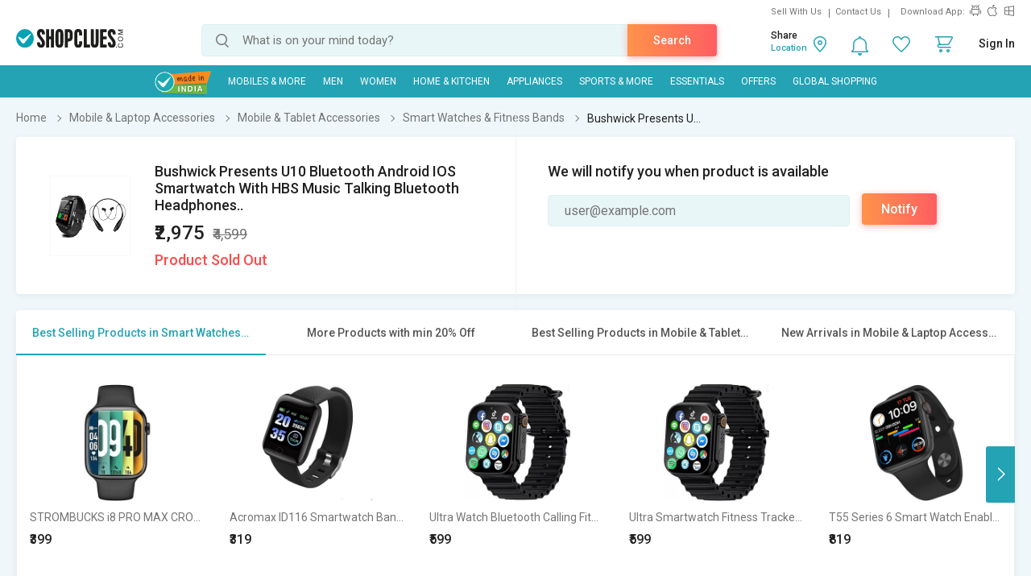

--- FILE ---
content_type: text/html; charset=UTF-8
request_url: https://www.shopclues.com/ajaxCall/Adzone_Products?category_id=35751
body_size: -24
content:
{"response_time":0.006808042526245117,"message":"","status":200,"response":{"error":["Invalid input"]}}

--- FILE ---
content_type: text/html; charset=UTF-8
request_url: https://www.shopclues.com/ajaxCall/pdpBigsale?pid=150562795
body_size: 1293
content:


       
{"status":"1","msg":"success","main_category_id":"35751","main_cateory_name":"Smart Watches & Fitness Bands","main_category_seo_path":"mobile-smart-watches-and-fitness-bands.html","id_path":"32644\/32754\/35751","filters":[{"title":"Best Selling Products in Smart Watches & Fitness Bands","filter_string":"cat_id=35751&sort_by=bestsellers&sort_order=desc&scl=1","new_filter_string":"sort_by=bestsellers&sort_order=desc&scl=1","type":"leaf","catid":"35751","seo_name":"mobile-smart-watches-and-fitness-bands"},{"title":"More Products with min 20% Off","filter_string":"cat_id=32644&df[]=21.00-40.00&df[]=41.00-60.00&df[]=61.00-80.00&df[]=80.00-100.00&fsrc=discount_percentage&scl=1","new_filter_string":"df[]=21.00-40.00&df[]=41.00-60.00&df[]=61.00-80.00&df[]=80.00-100.00&fsrc=discount_percentage&scl=1","type":"meta","catid":"32644","seo_name":"electronic-accessories"},{"title":"Best Selling Products in Mobile & Tablet A...","filter_string":"cat_id=32754&sort_by=bestsellers&sort_order=desc&scl=1","new_filter_string":"sort_by=bestsellers&sort_order=desc&scl=1","type":"sub","catid":"32754","seo_name":"mobiles-and-tablet-accessories"},{"title":"New Arrivals in Mobile & Laptop Accessories","filter_string":"cat_id=32644&sort_by=newarrivals&sort_order=desc&scl=1","new_filter_string":"sort_by=newarrivals&sort_order=desc&scl=1","type":"meta","catid":"32644","seo_name":"electronic-accessories"}]}

--- FILE ---
content_type: text/html; charset=UTF-8
request_url: https://www.shopclues.com/ajaxCall/moreProducts?catId=35751&filters=cat_id%3D35751%26sort_by%3Dbestsellers%26sort_order%3Ddesc%26scl%3D1&start=0&limit=11&fl_cal=1&page_type=PDP&page=2
body_size: 52302
content:
{"status":"success","breadcrumb":"Mobile & Laptop Accessories\/\/\/Mobile & Tablet Accessories\/\/\/Smart Watches & Fitness Bands","metadata":{"id_path":"32644\/32754\/35751","plp_product_title_h1":"Smart Watches & Fitness Bands","meta_keywords":"smart watches & fitness bands online, buy smart watches & fitness bands online, shopclues.com","meta_description":"Smartwatches - Buy Smart Watches & Fitness Bands online from ShopClues.com. Get best deals and discounts on widest range of Smartwatches and fitness bands. Buy Now!\r\n","page_title":"Men Smart watches Upto 79% Off | Limited Offers| Shopclues.com","category":"Smart Watches & Fitness Bands","is_deal_category":"N","n_max":"20"},"Type":"c","object_id":"35751","cat_type":"p","is_c1x_enabled":1,"meta_seo_name":"electronic-accessories","response":{"items_per_page":24,"products_count":71,"next_cursor_mark":"QW9OaFlTa3hOVE14T0RZek9UQT0=","products":[{"product_id":153503613,"is_cod":"Y","category_id":35751,"seo_name":"strombucks-i8-pro-max-crown-working-smartwatch-with-coustom-wallpepper-smartwatch-black-strap-regular-153503613","list_price":2999,"price_see_inside":false,"deal_inside_badge":false,"special_offer_badge":false,"freebee_inside":false,"free_shipping":"Y","company_id":394362,"product":"STROMBUCKS i8 PRO MAX CROWN WORKING SMARTWATCH WITH COUSTOM WALLPEPPER Smartwatch  (Black Strap, Regular)","price":399,"third_price":0,"image_url":"images1\/thumbnails\/117566\/320\/320\/153503613-117566033-1710047247.jpg","product_in_wishlist":0,"image_url160_1":"https:\/\/cdn2.shopclues.com\/images\/no_image.gif","image_url160":"https:\/\/cdn2.shopclues.com\/images1\/thumbnails\/117566\/160\/160\/153503613-117566033-1710047247.jpg","image_url820":"https:\/\/cdn2.shopclues.com\/images1\/thumbnails\/117566\/820\/1\/153503613-117566033-1710047247.jpg","image_url640":"https:\/\/cdn2.shopclues.com\/images1\/thumbnails\/117566\/640\/1\/153503613-117566033-1710047247.jpg","image_url320":"https:\/\/cdn2.shopclues.com\/images1\/thumbnails\/117566\/320\/320\/153503613-117566033-1710047247.jpg","image_url200":"https:\/\/cdn2.shopclues.com\/images1\/thumbnails\/117566\/320\/320\/153503613-117566033-1710047247.jpg","image_url280":"https:\/\/cdn2.shopclues.com\/images1\/thumbnails\/117566\/280\/1\/153503613-117566033-1710047247.jpg","image_url320new":"https:\/\/cdn2.shopclues.com\/images1\/thumbnails\/117566\/320\/320\/153503613-117566033-1710047247.jpg","average_rating":1,"is_new":false,"mobile_boost_index":9999999999,"is_wholesale_product":false,"wholesale_type":false,"min_qty":0,"retail_price":0,"master_seo_name":"strombucks-i8-pro-max-crown-working-smartwatch-with-coustom-wallpepper-smartwatch-black-strap-regular-153503613","minimum_child_price":399,"master_product_id":0,"product_badge":0,"product_amount_available":1,"variant":0,"product_on_bulk_discount":0,"min_price_label":"","badges_info":[],"discount_percentage":87,"is_similar_product":0,"tracking":"B","super_price_pdp_feature":1,"coupon_details":[],"cluesbucks_plus":7,"cluesbucks":0,"super_price":392,"super_percentage":86,"show_express_badge":0},{"product_id":152664960,"is_cod":"Y","category_id":35751,"seo_name":"acromax-id116-smartwatch-band-fitness-tracker-smartwatch-royal-152664960","list_price":999,"price_see_inside":false,"deal_inside_badge":false,"special_offer_badge":false,"freebee_inside":false,"free_shipping":"Y","company_id":1145300,"product":"Acromax ID116 Smartwatch Band Fitness Tracker Smartwatch Royal","price":969,"third_price":319,"image_url":"images1\/thumbnails\/115160\/320\/320\/152664960-115160817-1630489306.jpg","product_in_wishlist":0,"image_url160_1":"https:\/\/cdn2.shopclues.com\/images\/no_image.gif","image_url160":"https:\/\/cdn2.shopclues.com\/images1\/thumbnails\/115160\/160\/160\/152664960-115160817-1630489306.jpg","image_url820":"https:\/\/cdn2.shopclues.com\/images1\/thumbnails\/115160\/820\/1\/152664960-115160817-1630489306.jpg","image_url640":"https:\/\/cdn2.shopclues.com\/images1\/thumbnails\/115160\/640\/1\/152664960-115160817-1630489306.jpg","image_url320":"https:\/\/cdn2.shopclues.com\/images1\/thumbnails\/115160\/320\/320\/152664960-115160817-1630489306.jpg","image_url200":"https:\/\/cdn2.shopclues.com\/images1\/thumbnails\/115160\/320\/320\/152664960-115160817-1630489306.jpg","image_url280":"https:\/\/cdn2.shopclues.com\/images1\/thumbnails\/115160\/280\/1\/152664960-115160817-1630489306.jpg","image_url320new":"https:\/\/cdn2.shopclues.com\/images1\/thumbnails\/115160\/320\/320\/152664960-115160817-1630489306.jpg","average_rating":2.9,"is_new":false,"mobile_boost_index":9999999999,"is_wholesale_product":false,"wholesale_type":false,"min_qty":0,"retail_price":0,"master_seo_name":"acromax-id116-smartwatch-band-fitness-tracker-smartwatch-royal-152664960","minimum_child_price":319,"master_product_id":0,"product_badge":0,"product_amount_available":1,"variant":0,"product_on_bulk_discount":0,"min_price_label":"","badges_info":[],"discount_percentage":68,"is_similar_product":0,"tracking":"B","super_price_pdp_feature":1,"coupon_details":[],"cluesbucks_plus":6,"cluesbucks":0,"super_price":313,"super_percentage":68,"show_express_badge":0},{"product_id":153633113,"is_cod":"Y","category_id":35751,"seo_name":"ultra-watch-bluetooth-calling-fitness-watch-magnetic-charging-smartwatch-153633113","list_price":2999,"price_see_inside":false,"deal_inside_badge":false,"special_offer_badge":false,"freebee_inside":false,"free_shipping":"N","company_id":1155244,"product":"Ultra Watch Bluetooth Calling Fitness Watch Magnetic Charging Smartwatch","price":599,"third_price":0,"image_url":"images1\/thumbnails\/118024\/320\/320\/153633113-118024142-1734770891.jpg","product_in_wishlist":0,"image_url160_1":"https:\/\/cdn2.shopclues.com\/images\/no_image.gif","image_url160":"https:\/\/cdn2.shopclues.com\/images1\/thumbnails\/118024\/160\/160\/153633113-118024142-1734770891.jpg","image_url820":"https:\/\/cdn2.shopclues.com\/images1\/thumbnails\/118024\/820\/1\/153633113-118024142-1734770891.jpg","image_url640":"https:\/\/cdn2.shopclues.com\/images1\/thumbnails\/118024\/640\/1\/153633113-118024142-1734770891.jpg","image_url320":"https:\/\/cdn2.shopclues.com\/images1\/thumbnails\/118024\/320\/320\/153633113-118024142-1734770891.jpg","image_url200":"https:\/\/cdn2.shopclues.com\/images1\/thumbnails\/118024\/320\/320\/153633113-118024142-1734770891.jpg","image_url280":"https:\/\/cdn2.shopclues.com\/images1\/thumbnails\/118024\/280\/1\/153633113-118024142-1734770891.jpg","image_url320new":"https:\/\/cdn2.shopclues.com\/images1\/thumbnails\/118024\/320\/320\/153633113-118024142-1734770891.jpg","average_rating":0,"is_new":false,"mobile_boost_index":9999999999,"is_wholesale_product":false,"wholesale_type":false,"min_qty":0,"retail_price":0,"master_seo_name":"ultra-watch-bluetooth-calling-fitness-watch-magnetic-charging-smartwatch-153633113","minimum_child_price":599,"master_product_id":0,"product_badge":0,"product_amount_available":1,"variant":0,"product_on_bulk_discount":0,"min_price_label":"","badges_info":[],"discount_percentage":80,"is_similar_product":0,"tracking":"B","super_price_pdp_feature":1,"coupon_details":[],"cluesbucks_plus":11,"cluesbucks":0,"super_price":588,"super_percentage":80,"show_express_badge":0},{"product_id":153633092,"is_cod":"N","category_id":35751,"seo_name":"ultra-watch-bluetooth-calling-fitness-watch-magnetic-charging-smartwatch-153633092","list_price":2999,"price_see_inside":false,"deal_inside_badge":false,"special_offer_badge":false,"freebee_inside":false,"free_shipping":"N","company_id":1155244,"product":"Ultra Smartwatch  Fitness Tracker with Bluetooth Calling & Magnetic Charging","price":599,"third_price":0,"image_url":"images1\/thumbnails\/118024\/320\/320\/153633092-118024061-1734716825.jpg","product_in_wishlist":0,"image_url160_1":"https:\/\/cdn2.shopclues.com\/images\/no_image.gif","image_url160":"https:\/\/cdn2.shopclues.com\/images1\/thumbnails\/118024\/160\/160\/153633092-118024061-1734716825.jpg","image_url820":"https:\/\/cdn2.shopclues.com\/images1\/thumbnails\/118024\/820\/1\/153633092-118024061-1734716825.jpg","image_url640":"https:\/\/cdn2.shopclues.com\/images1\/thumbnails\/118024\/640\/1\/153633092-118024061-1734716825.jpg","image_url320":"https:\/\/cdn2.shopclues.com\/images1\/thumbnails\/118024\/320\/320\/153633092-118024061-1734716825.jpg","image_url200":"https:\/\/cdn2.shopclues.com\/images1\/thumbnails\/118024\/320\/320\/153633092-118024061-1734716825.jpg","image_url280":"https:\/\/cdn2.shopclues.com\/images1\/thumbnails\/118024\/280\/1\/153633092-118024061-1734716825.jpg","image_url320new":"https:\/\/cdn2.shopclues.com\/images1\/thumbnails\/118024\/320\/320\/153633092-118024061-1734716825.jpg","average_rating":0,"is_new":false,"mobile_boost_index":9999999999,"is_wholesale_product":false,"wholesale_type":false,"min_qty":0,"retail_price":0,"master_seo_name":"ultra-watch-bluetooth-calling-fitness-watch-magnetic-charging-smartwatch-153633092","minimum_child_price":599,"master_product_id":0,"product_badge":0,"product_amount_available":1,"variant":0,"product_on_bulk_discount":0,"min_price_label":"","badges_info":[],"discount_percentage":80,"is_similar_product":0,"tracking":"B","super_price_pdp_feature":1,"coupon_details":[],"cluesbucks_plus":11,"cluesbucks":0,"super_price":588,"super_percentage":80,"show_express_badge":0},{"product_id":153077645,"is_cod":"Y","category_id":35751,"seo_name":"t55-series-6-smart-watch-enabled-with-bluetooth-calling-and-fitness-tracker-153077645","list_price":1299,"price_see_inside":false,"deal_inside_badge":false,"special_offer_badge":false,"freebee_inside":false,"free_shipping":"Y","company_id":1080686,"product":"T55 Series 6 Smart Watch Enabled with Bluetooth Calling","price":819,"third_price":0,"image_url":"images1\/thumbnails\/116370\/320\/320\/153077645-116370247-1678796611.jpg","product_in_wishlist":0,"image_url160_1":"https:\/\/cdn2.shopclues.com\/images\/no_image.gif","image_url160":"https:\/\/cdn2.shopclues.com\/images1\/thumbnails\/116370\/160\/160\/153077645-116370247-1678796611.jpg","image_url820":"https:\/\/cdn2.shopclues.com\/images1\/thumbnails\/116370\/820\/1\/153077645-116370247-1678796611.jpg","image_url640":"https:\/\/cdn2.shopclues.com\/images1\/thumbnails\/116370\/640\/1\/153077645-116370247-1678796611.jpg","image_url320":"https:\/\/cdn2.shopclues.com\/images1\/thumbnails\/116370\/320\/320\/153077645-116370247-1678796611.jpg","image_url200":"https:\/\/cdn2.shopclues.com\/images1\/thumbnails\/116370\/320\/320\/153077645-116370247-1678796611.jpg","image_url280":"https:\/\/cdn2.shopclues.com\/images1\/thumbnails\/116370\/280\/1\/153077645-116370247-1678796611.jpg","image_url320new":"https:\/\/cdn2.shopclues.com\/images1\/thumbnails\/116370\/320\/320\/153077645-116370247-1678796611.jpg","average_rating":3,"is_new":false,"mobile_boost_index":9999999999,"is_wholesale_product":false,"wholesale_type":false,"min_qty":0,"retail_price":0,"master_seo_name":"t55-series-6-smart-watch-enabled-with-bluetooth-calling-and-fitness-tracker-153077645","minimum_child_price":819,"master_product_id":0,"product_badge":0,"product_amount_available":1,"variant":0,"product_on_bulk_discount":0,"min_price_label":"","badges_info":[],"discount_percentage":37,"is_similar_product":0,"tracking":"B","super_price_pdp_feature":1,"coupon_details":[],"cluesbucks_plus":0,"cluesbucks":0,"super_price":819,"super_percentage":36,"show_express_badge":1},{"product_id":153291637,"is_cod":"Y","category_id":35751,"seo_name":"zeb-fit-me-zebronics-smartwatche-153291637","list_price":9999,"price_see_inside":false,"deal_inside_badge":false,"special_offer_badge":false,"freebee_inside":false,"free_shipping":"Y","company_id":763252,"product":"Zeb-FIT Me Zebronics Smartwatche","price":4999,"third_price":0,"image_url":"images1\/thumbnails\/116879\/320\/320\/153291637-116879105-1673595726.jpg","product_in_wishlist":0,"image_url160_1":"https:\/\/cdn2.shopclues.com\/images\/no_image.gif","image_url160":"https:\/\/cdn2.shopclues.com\/images1\/thumbnails\/116879\/160\/160\/153291637-116879105-1673595726.jpg","image_url820":"https:\/\/cdn2.shopclues.com\/images1\/thumbnails\/116879\/820\/1\/153291637-116879105-1673595726.jpg","image_url640":"https:\/\/cdn2.shopclues.com\/images1\/thumbnails\/116879\/640\/1\/153291637-116879105-1673595726.jpg","image_url320":"https:\/\/cdn2.shopclues.com\/images1\/thumbnails\/116879\/320\/320\/153291637-116879105-1673595726.jpg","image_url200":"https:\/\/cdn2.shopclues.com\/images1\/thumbnails\/116879\/320\/320\/153291637-116879105-1673595726.jpg","image_url280":"https:\/\/cdn2.shopclues.com\/images1\/thumbnails\/116879\/280\/1\/153291637-116879105-1673595726.jpg","image_url320new":"https:\/\/cdn2.shopclues.com\/images1\/thumbnails\/116879\/320\/320\/153291637-116879105-1673595726.jpg","average_rating":0,"is_new":false,"mobile_boost_index":9999999999,"is_wholesale_product":false,"wholesale_type":false,"min_qty":0,"retail_price":0,"master_seo_name":"zeb-fit-me-zebronics-smartwatche-153291637","minimum_child_price":4999,"master_product_id":0,"product_badge":0,"product_amount_available":1,"variant":1,"product_on_bulk_discount":0,"min_price_label":"","badges_info":[],"discount_percentage":50,"is_similar_product":0,"tracking":"O","super_price_pdp_feature":1,"coupon_details":[],"cluesbucks_plus":99,"cluesbucks":0,"super_price":4900,"super_percentage":50,"show_express_badge":0},{"product_id":153667293,"is_cod":"N","category_id":35751,"seo_name":"t800-ultra-smartwatch-1.99-hd-display-wireless-charging-fitness-tracker-bluetooth-call-heart-rate-monitor-waterproof-compatible-with-android-and-ios-orange-clond-150-153667293","list_price":499,"price_see_inside":false,"deal_inside_badge":false,"special_offer_badge":false,"freebee_inside":false,"free_shipping":"Y","company_id":774279,"product":"T800 Ultra Smartwatch - 1.99\" HD Display Wireless Charging Fitness Tracker Bluetooth Call Heart Rate Monitor Waterproof - Compatible with Android & iOS (Orange)","price":449,"third_price":0,"image_url":"images1\/thumbnails\/118152\/320\/320\/153667293-118152546-1758890081.jpg","product_in_wishlist":0,"image_url160_1":"https:\/\/cdn2.shopclues.com\/images\/no_image.gif","image_url160":"https:\/\/cdn2.shopclues.com\/images1\/thumbnails\/118152\/160\/160\/153667293-118152546-1758890081.jpg","image_url820":"https:\/\/cdn2.shopclues.com\/images1\/thumbnails\/118152\/820\/1\/153667293-118152546-1758890081.jpg","image_url640":"https:\/\/cdn2.shopclues.com\/images1\/thumbnails\/118152\/640\/1\/153667293-118152546-1758890081.jpg","image_url320":"https:\/\/cdn2.shopclues.com\/images1\/thumbnails\/118152\/320\/320\/153667293-118152546-1758890081.jpg","image_url200":"https:\/\/cdn2.shopclues.com\/images1\/thumbnails\/118152\/320\/320\/153667293-118152546-1758890081.jpg","image_url280":"https:\/\/cdn2.shopclues.com\/images1\/thumbnails\/118152\/280\/1\/153667293-118152546-1758890081.jpg","image_url320new":"https:\/\/cdn2.shopclues.com\/images1\/thumbnails\/118152\/320\/320\/153667293-118152546-1758890081.jpg","average_rating":1,"is_new":false,"mobile_boost_index":9999999999,"is_wholesale_product":false,"wholesale_type":false,"min_qty":0,"retail_price":0,"master_seo_name":"t800-ultra-smartwatch-1.99-hd-display-wireless-charging-fitness-tracker-bluetooth-call-heart-rate-monitor-waterproof-compatible-with-android-and-ios-orange-clond-150-153667293","minimum_child_price":449,"master_product_id":0,"product_badge":0,"product_amount_available":1,"variant":0,"product_on_bulk_discount":0,"min_price_label":"","badges_info":[],"discount_percentage":10,"is_similar_product":0,"tracking":"B","super_price_pdp_feature":1,"coupon_details":[],"cluesbucks_plus":8,"cluesbucks":0,"super_price":441,"super_percentage":11,"show_express_badge":0},{"product_id":153445523,"is_cod":"Y","category_id":35751,"seo_name":"itel-smart-watch-2-1.8-inch-big-display-bt-calling-high-res-curved-display-smartwatch-black-strap-free-size-153445523","list_price":4999,"price_see_inside":false,"deal_inside_badge":false,"special_offer_badge":false,"freebee_inside":false,"free_shipping":"Y","company_id":1151837,"product":"itel Smart Watch 2 \u00e2\u0080\u0093 1.8\u00e2\u0080\u009d Curved High-Resolution Display, Bluetooth Calling, Black Strap, Free Size","price":1470,"third_price":1379,"image_url":"images1\/thumbnails\/117369\/320\/320\/153445523-117369376-1695986250.jpg","product_in_wishlist":0,"image_url160_1":"https:\/\/cdn2.shopclues.com\/images\/no_image.gif","image_url160":"https:\/\/cdn2.shopclues.com\/images1\/thumbnails\/117369\/160\/160\/153445523-117369376-1695986250.jpg","image_url820":"https:\/\/cdn2.shopclues.com\/images1\/thumbnails\/117369\/820\/1\/153445523-117369376-1695986250.jpg","image_url640":"https:\/\/cdn2.shopclues.com\/images1\/thumbnails\/117369\/640\/1\/153445523-117369376-1695986250.jpg","image_url320":"https:\/\/cdn2.shopclues.com\/images1\/thumbnails\/117369\/320\/320\/153445523-117369376-1695986250.jpg","image_url200":"https:\/\/cdn2.shopclues.com\/images1\/thumbnails\/117369\/320\/320\/153445523-117369376-1695986250.jpg","image_url280":"https:\/\/cdn2.shopclues.com\/images1\/thumbnails\/117369\/280\/1\/153445523-117369376-1695986250.jpg","image_url320new":"https:\/\/cdn2.shopclues.com\/images1\/thumbnails\/117369\/320\/320\/153445523-117369376-1695986250.jpg","average_rating":1,"is_new":false,"mobile_boost_index":9999999999,"is_wholesale_product":false,"wholesale_type":false,"min_qty":0,"retail_price":0,"master_seo_name":"itel-smart-watch-2-1.8-inch-big-display-bt-calling-high-res-curved-display-smartwatch-black-strap-free-size-153445523","minimum_child_price":1379,"master_product_id":0,"product_badge":0,"product_amount_available":1,"variant":0,"product_on_bulk_discount":0,"min_price_label":"","badges_info":[],"discount_percentage":72,"is_similar_product":1,"tracking":"B","super_price_pdp_feature":1,"coupon_details":[],"cluesbucks_plus":27,"cluesbucks":0,"super_price":1352,"super_percentage":72,"show_express_badge":0},{"product_id":153478997,"is_cod":"N","category_id":35751,"seo_name":"unv-id-116-bluetooth-smart-fitness-band-watch-with-active-heart-rate-activity-tracker-waterproof-body-blood-pressurenew1241-153478997","list_price":1999,"price_see_inside":false,"deal_inside_badge":false,"special_offer_badge":false,"freebee_inside":false,"free_shipping":"N","company_id":1145300,"product":"Unv Id-116 Bluetooth Smart Fitness Band Watch With Active Heart Rate Activity Tracker Waterproof Body, Blood Pressure","price":499,"third_price":0,"image_url":"images1\/thumbnails\/117492\/320\/320\/153478997-117492592-1705039878.jpg","product_in_wishlist":0,"image_url160_1":"https:\/\/cdn2.shopclues.com\/images\/no_image.gif","image_url160":"https:\/\/cdn2.shopclues.com\/images1\/thumbnails\/117492\/160\/160\/153478997-117492592-1705039878.jpg","image_url820":"https:\/\/cdn2.shopclues.com\/images1\/thumbnails\/117492\/820\/1\/153478997-117492592-1705039878.jpg","image_url640":"https:\/\/cdn2.shopclues.com\/images1\/thumbnails\/117492\/640\/1\/153478997-117492592-1705039878.jpg","image_url320":"https:\/\/cdn2.shopclues.com\/images1\/thumbnails\/117492\/320\/320\/153478997-117492592-1705039878.jpg","image_url200":"https:\/\/cdn2.shopclues.com\/images1\/thumbnails\/117492\/320\/320\/153478997-117492592-1705039878.jpg","image_url280":"https:\/\/cdn2.shopclues.com\/images1\/thumbnails\/117492\/280\/1\/153478997-117492592-1705039878.jpg","image_url320new":"https:\/\/cdn2.shopclues.com\/images1\/thumbnails\/117492\/320\/320\/153478997-117492592-1705039878.jpg","average_rating":4,"is_new":false,"mobile_boost_index":9999999999,"is_wholesale_product":false,"wholesale_type":false,"min_qty":0,"retail_price":0,"master_seo_name":"unv-id-116-bluetooth-smart-fitness-band-watch-with-active-heart-rate-activity-tracker-waterproof-body-blood-pressurenew1241-153478997","minimum_child_price":499,"master_product_id":0,"product_badge":0,"product_amount_available":1,"variant":0,"product_on_bulk_discount":0,"min_price_label":"","badges_info":[],"discount_percentage":75,"is_similar_product":0,"tracking":"B","super_price_pdp_feature":1,"coupon_details":[],"cluesbucks_plus":9,"cluesbucks":0,"super_price":490,"super_percentage":75,"show_express_badge":0},{"product_id":153553179,"is_cod":"N","category_id":35751,"seo_name":"gionee-gsw5-thermo-smartwatch-black-521clone-153553179","list_price":4499,"price_see_inside":false,"deal_inside_badge":false,"special_offer_badge":false,"freebee_inside":false,"free_shipping":"N","company_id":1151837,"product":"GIONEE GSW5 Thermo Smartwatch (Black)521clone.","price":1999,"third_price":0,"image_url":"images1\/thumbnails\/117751\/320\/320\/153553179-117751097-1720779726.jpg","product_in_wishlist":0,"image_url160_1":"https:\/\/cdn2.shopclues.com\/images\/no_image.gif","image_url160":"https:\/\/cdn2.shopclues.com\/images1\/thumbnails\/117751\/160\/160\/153553179-117751097-1720779726.jpg","image_url820":"https:\/\/cdn2.shopclues.com\/images1\/thumbnails\/117751\/820\/1\/153553179-117751097-1720779726.jpg","image_url640":"https:\/\/cdn2.shopclues.com\/images1\/thumbnails\/117751\/640\/1\/153553179-117751097-1720779726.jpg","image_url320":"https:\/\/cdn2.shopclues.com\/images1\/thumbnails\/117751\/320\/320\/153553179-117751097-1720779726.jpg","image_url200":"https:\/\/cdn2.shopclues.com\/images1\/thumbnails\/117751\/320\/320\/153553179-117751097-1720779726.jpg","image_url280":"https:\/\/cdn2.shopclues.com\/images1\/thumbnails\/117751\/280\/1\/153553179-117751097-1720779726.jpg","image_url320new":"https:\/\/cdn2.shopclues.com\/images1\/thumbnails\/117751\/320\/320\/153553179-117751097-1720779726.jpg","average_rating":0,"is_new":false,"mobile_boost_index":9999999999,"is_wholesale_product":false,"wholesale_type":false,"min_qty":0,"retail_price":0,"master_seo_name":"gionee-gsw5-thermo-smartwatch-black-521clone-153553179","minimum_child_price":1999,"master_product_id":0,"product_badge":0,"product_amount_available":1,"variant":0,"product_on_bulk_discount":0,"min_price_label":"","badges_info":[],"discount_percentage":56,"is_similar_product":0,"tracking":"B","super_price_pdp_feature":1,"coupon_details":[],"cluesbucks_plus":39,"cluesbucks":0,"super_price":1960,"super_percentage":56,"show_express_badge":0},{"product_id":153553423,"is_cod":"Y","category_id":35751,"seo_name":"zebronics-drip-smart-watch-with-bluetooth-calling-1.69-in-display-10-built-in-100-sport-modes-4-built-in-games-voic635clone-153553423","list_price":6499,"price_see_inside":false,"deal_inside_badge":false,"special_offer_badge":false,"freebee_inside":false,"free_shipping":"N","company_id":1151837,"product":"Zebronics DRIP Smart Watch with Bluetooth Calling, 1.69 In Display, 10 built-in 100+ Sport Modes, 4 built-in Games, Voic_635clone.","price":1479,"third_price":0,"image_url":"images1\/thumbnails\/117752\/320\/320\/153553423-117752124-1720780162.jpg","product_in_wishlist":0,"image_url160_1":"https:\/\/cdn2.shopclues.com\/images\/no_image.gif","image_url160":"https:\/\/cdn2.shopclues.com\/images1\/thumbnails\/117752\/160\/160\/153553423-117752124-1720780162.jpg","image_url820":"https:\/\/cdn2.shopclues.com\/images1\/thumbnails\/117752\/820\/1\/153553423-117752124-1720780162.jpg","image_url640":"https:\/\/cdn2.shopclues.com\/images1\/thumbnails\/117752\/640\/1\/153553423-117752124-1720780162.jpg","image_url320":"https:\/\/cdn2.shopclues.com\/images1\/thumbnails\/117752\/320\/320\/153553423-117752124-1720780162.jpg","image_url200":"https:\/\/cdn2.shopclues.com\/images1\/thumbnails\/117752\/320\/320\/153553423-117752124-1720780162.jpg","image_url280":"https:\/\/cdn2.shopclues.com\/images1\/thumbnails\/117752\/280\/1\/153553423-117752124-1720780162.jpg","image_url320new":"https:\/\/cdn2.shopclues.com\/images1\/thumbnails\/117752\/320\/320\/153553423-117752124-1720780162.jpg","average_rating":1,"is_new":false,"mobile_boost_index":9999999999,"is_wholesale_product":false,"wholesale_type":false,"min_qty":0,"retail_price":0,"master_seo_name":"zebronics-drip-smart-watch-with-bluetooth-calling-1.69-in-display-10-built-in-100-sport-modes-4-built-in-games-voic635clone-153553423","minimum_child_price":1479,"master_product_id":0,"product_badge":0,"product_amount_available":1,"variant":0,"product_on_bulk_discount":0,"min_price_label":"","badges_info":[],"discount_percentage":77,"is_similar_product":0,"tracking":"B","super_price_pdp_feature":1,"coupon_details":[],"cluesbucks_plus":29,"cluesbucks":0,"super_price":1450,"super_percentage":77,"show_express_badge":0},{"product_id":153162742,"is_cod":"Y","category_id":35751,"seo_name":"gionee-stylfit-alpha-7-smartwatch-black-strap-regular-153162742","list_price":3999,"price_see_inside":false,"deal_inside_badge":false,"special_offer_badge":false,"freebee_inside":false,"free_shipping":"Y","company_id":1151837,"product":"Gionee Gbuddy StyleFit Alpha GSW7 Unisex Smart Watch with IP67 Water Proof, Heart Rate Monitor (Black Strap, Regular).","price":3899,"third_price":959,"image_url":"images1\/thumbnails\/116597\/320\/320\/153162742-116597745-1662980361.jpg","product_in_wishlist":0,"image_url160_1":"https:\/\/cdn2.shopclues.com\/images\/no_image.gif","image_url160":"https:\/\/cdn2.shopclues.com\/images1\/thumbnails\/116597\/160\/160\/153162742-116597745-1662980361.jpg","image_url820":"https:\/\/cdn2.shopclues.com\/images1\/thumbnails\/116597\/820\/1\/153162742-116597745-1662980361.jpg","image_url640":"https:\/\/cdn2.shopclues.com\/images1\/thumbnails\/116597\/640\/1\/153162742-116597745-1662980361.jpg","image_url320":"https:\/\/cdn2.shopclues.com\/images1\/thumbnails\/116597\/320\/320\/153162742-116597745-1662980361.jpg","image_url200":"https:\/\/cdn2.shopclues.com\/images1\/thumbnails\/116597\/320\/320\/153162742-116597745-1662980361.jpg","image_url280":"https:\/\/cdn2.shopclues.com\/images1\/thumbnails\/116597\/280\/1\/153162742-116597745-1662980361.jpg","image_url320new":"https:\/\/cdn2.shopclues.com\/images1\/thumbnails\/116597\/320\/320\/153162742-116597745-1662980361.jpg","average_rating":3,"is_new":false,"mobile_boost_index":9999999999,"is_wholesale_product":false,"wholesale_type":false,"min_qty":0,"retail_price":0,"master_seo_name":"gionee-stylfit-alpha-7-smartwatch-black-strap-regular-153162742","minimum_child_price":959,"master_product_id":0,"product_badge":0,"product_amount_available":1,"variant":0,"product_on_bulk_discount":0,"min_price_label":"","badges_info":[],"discount_percentage":76,"is_similar_product":0,"tracking":"B","super_price_pdp_feature":1,"coupon_details":[],"cluesbucks_plus":19,"cluesbucks":0,"super_price":940,"super_percentage":76,"show_express_badge":0},{"product_id":153428964,"is_cod":"Y","category_id":35751,"seo_name":"clearex-super-vision-android-ios-smartwatch-153428964","list_price":9999,"price_see_inside":false,"deal_inside_badge":false,"special_offer_badge":false,"freebee_inside":false,"free_shipping":"Y","company_id":763252,"product":"Clearex super vision Android  IOS smartwatch","price":4999,"third_price":0,"image_url":"images1\/thumbnails\/117333\/320\/320\/153428964-117333169-1692425060.jpg","product_in_wishlist":0,"image_url160_1":"https:\/\/cdn2.shopclues.com\/images\/no_image.gif","image_url160":"https:\/\/cdn2.shopclues.com\/images1\/thumbnails\/117333\/160\/160\/153428964-117333169-1692425060.jpg","image_url820":"https:\/\/cdn2.shopclues.com\/images1\/thumbnails\/117333\/820\/1\/153428964-117333169-1692425060.jpg","image_url640":"https:\/\/cdn2.shopclues.com\/images1\/thumbnails\/117333\/640\/1\/153428964-117333169-1692425060.jpg","image_url320":"https:\/\/cdn2.shopclues.com\/images1\/thumbnails\/117333\/320\/320\/153428964-117333169-1692425060.jpg","image_url200":"https:\/\/cdn2.shopclues.com\/images1\/thumbnails\/117333\/320\/320\/153428964-117333169-1692425060.jpg","image_url280":"https:\/\/cdn2.shopclues.com\/images1\/thumbnails\/117333\/280\/1\/153428964-117333169-1692425060.jpg","image_url320new":"https:\/\/cdn2.shopclues.com\/images1\/thumbnails\/117333\/320\/320\/153428964-117333169-1692425060.jpg","average_rating":0,"is_new":false,"mobile_boost_index":9999999999,"is_wholesale_product":false,"wholesale_type":false,"min_qty":0,"retail_price":0,"master_seo_name":"clearex-super-vision-android-ios-smartwatch-153428964","minimum_child_price":4999,"master_product_id":0,"product_badge":0,"product_amount_available":1,"variant":0,"product_on_bulk_discount":0,"min_price_label":"","badges_info":[],"discount_percentage":50,"is_similar_product":0,"tracking":"B","super_price_pdp_feature":1,"coupon_details":[],"cluesbucks_plus":99,"cluesbucks":0,"super_price":4900,"super_percentage":50,"show_express_badge":0},{"product_id":153553122,"is_cod":"Y","category_id":35751,"seo_name":"gionee-ufit-6-bluetooth-calling-metallic-frame-smartwatch-grey-strap-free-size-426clone-153553122","list_price":6999,"price_see_inside":false,"deal_inside_badge":false,"special_offer_badge":false,"freebee_inside":false,"free_shipping":"N","company_id":1151837,"product":"GIONEE Ufit 6 Bluetooth Calling Metallic Frame Smartwatch (Grey Strap, Free Size)_426clone.","price":1690,"third_price":0,"image_url":"images1\/thumbnails\/117750\/320\/320\/153553122-117750795-1720779633.jpg","product_in_wishlist":0,"image_url160_1":"https:\/\/cdn2.shopclues.com\/images\/no_image.gif","image_url160":"https:\/\/cdn2.shopclues.com\/images1\/thumbnails\/117750\/160\/160\/153553122-117750795-1720779633.jpg","image_url820":"https:\/\/cdn2.shopclues.com\/images1\/thumbnails\/117750\/820\/1\/153553122-117750795-1720779633.jpg","image_url640":"https:\/\/cdn2.shopclues.com\/images1\/thumbnails\/117750\/640\/1\/153553122-117750795-1720779633.jpg","image_url320":"https:\/\/cdn2.shopclues.com\/images1\/thumbnails\/117750\/320\/320\/153553122-117750795-1720779633.jpg","image_url200":"https:\/\/cdn2.shopclues.com\/images1\/thumbnails\/117750\/320\/320\/153553122-117750795-1720779633.jpg","image_url280":"https:\/\/cdn2.shopclues.com\/images1\/thumbnails\/117750\/280\/1\/153553122-117750795-1720779633.jpg","image_url320new":"https:\/\/cdn2.shopclues.com\/images1\/thumbnails\/117750\/320\/320\/153553122-117750795-1720779633.jpg","average_rating":0,"is_new":false,"mobile_boost_index":9999999999,"is_wholesale_product":false,"wholesale_type":false,"min_qty":0,"retail_price":0,"master_seo_name":"gionee-ufit-6-bluetooth-calling-metallic-frame-smartwatch-grey-strap-free-size-426clone-153553122","minimum_child_price":1690,"master_product_id":0,"product_badge":0,"product_amount_available":1,"variant":0,"product_on_bulk_discount":0,"min_price_label":"","badges_info":[],"discount_percentage":76,"is_similar_product":0,"tracking":"B","super_price_pdp_feature":1,"coupon_details":[],"cluesbucks_plus":33,"cluesbucks":0,"super_price":1657,"super_percentage":76,"show_express_badge":0},{"product_id":153053968,"is_cod":"Y","category_id":35751,"seo_name":"gionee-gsw5-thermo-smartwatch-pink-strap-regular-153053968","list_price":4499,"price_see_inside":false,"deal_inside_badge":false,"special_offer_badge":false,"freebee_inside":false,"free_shipping":"Y","company_id":1151837,"product":"GIONEE GSW5 Thermo Smartwatch (Pink Strap, Regular).","price":934,"third_price":0,"image_url":"images1\/thumbnails\/116270\/320\/320\/153053968-116270734-1650532472.jpg","product_in_wishlist":0,"image_url160_1":"https:\/\/cdn2.shopclues.com\/images\/no_image.gif","image_url160":"https:\/\/cdn2.shopclues.com\/images1\/thumbnails\/116270\/160\/160\/153053968-116270734-1650532472.jpg","image_url820":"https:\/\/cdn2.shopclues.com\/images1\/thumbnails\/116270\/820\/1\/153053968-116270734-1650532472.jpg","image_url640":"https:\/\/cdn2.shopclues.com\/images1\/thumbnails\/116270\/640\/1\/153053968-116270734-1650532472.jpg","image_url320":"https:\/\/cdn2.shopclues.com\/images1\/thumbnails\/116270\/320\/320\/153053968-116270734-1650532472.jpg","image_url200":"https:\/\/cdn2.shopclues.com\/images1\/thumbnails\/116270\/320\/320\/153053968-116270734-1650532472.jpg","image_url280":"https:\/\/cdn2.shopclues.com\/images1\/thumbnails\/116270\/280\/1\/153053968-116270734-1650532472.jpg","image_url320new":"https:\/\/cdn2.shopclues.com\/images1\/thumbnails\/116270\/320\/320\/153053968-116270734-1650532472.jpg","average_rating":0,"is_new":false,"mobile_boost_index":9999999999,"is_wholesale_product":false,"wholesale_type":false,"min_qty":0,"retail_price":0,"master_seo_name":"gionee-gsw5-thermo-smartwatch-pink-strap-regular-153053968","minimum_child_price":934,"master_product_id":0,"product_badge":0,"product_amount_available":1,"variant":0,"product_on_bulk_discount":0,"min_price_label":"","badges_info":[],"discount_percentage":79,"is_similar_product":0,"tracking":"B","super_price_pdp_feature":1,"coupon_details":[],"cluesbucks_plus":18,"cluesbucks":0,"super_price":916,"super_percentage":79,"show_express_badge":0},{"product_id":153171783,"is_cod":"Y","category_id":35751,"seo_name":"t55-unisex-square-dial-smartwatch-compatible-for-android-black-153171783","list_price":2499,"price_see_inside":false,"deal_inside_badge":false,"special_offer_badge":false,"freebee_inside":false,"free_shipping":"Y","company_id":1145300,"product":"T55 Unisex Square Dial SmartWatch Compatible For Android (Black)","price":899,"third_price":449,"image_url":"images1\/thumbnails\/116625\/320\/320\/153171783-116625607-1678936558.jpg","product_in_wishlist":0,"image_url160_1":"https:\/\/cdn2.shopclues.com\/images\/no_image.gif","image_url160":"https:\/\/cdn2.shopclues.com\/images1\/thumbnails\/116625\/160\/160\/153171783-116625607-1678936558.jpg","image_url820":"https:\/\/cdn2.shopclues.com\/images1\/thumbnails\/116625\/820\/1\/153171783-116625607-1678936558.jpg","image_url640":"https:\/\/cdn2.shopclues.com\/images1\/thumbnails\/116625\/640\/1\/153171783-116625607-1678936558.jpg","image_url320":"https:\/\/cdn2.shopclues.com\/images1\/thumbnails\/116625\/320\/320\/153171783-116625607-1678936558.jpg","image_url200":"https:\/\/cdn2.shopclues.com\/images1\/thumbnails\/116625\/320\/320\/153171783-116625607-1678936558.jpg","image_url280":"https:\/\/cdn2.shopclues.com\/images1\/thumbnails\/116625\/280\/1\/153171783-116625607-1678936558.jpg","image_url320new":"https:\/\/cdn2.shopclues.com\/images1\/thumbnails\/116625\/320\/320\/153171783-116625607-1678936558.jpg","average_rating":3.5,"is_new":false,"mobile_boost_index":9999999999,"is_wholesale_product":false,"wholesale_type":false,"min_qty":0,"retail_price":0,"master_seo_name":"t55-unisex-square-dial-smartwatch-compatible-for-android-black-153171783","minimum_child_price":449,"master_product_id":0,"product_badge":0,"product_amount_available":1,"variant":0,"product_on_bulk_discount":0,"min_price_label":"","badges_info":[],"discount_percentage":82,"is_similar_product":0,"tracking":"B","super_price_pdp_feature":1,"coupon_details":[],"cluesbucks_plus":8,"cluesbucks":0,"super_price":441,"super_percentage":82,"show_express_badge":0},{"product_id":153287975,"is_cod":"Y","category_id":35751,"seo_name":"axl-versa-01-full-touch-bt-calling--health-and-fitness-smartwatch-with-24-7-heart-rate--7days-battery--standard-size-153287975","list_price":5999,"price_see_inside":false,"deal_inside_badge":false,"special_offer_badge":false,"freebee_inside":false,"free_shipping":"Y","company_id":1151837,"product":"AXL Versa-01 Full Touch BT Calling | Health & Fitness Smartwatch with 24\/7 Heart Rate | 7+Days Battery | Standard Size.","price":1900,"third_price":0,"image_url":"images1\/thumbnails\/116866\/320\/320\/153287975-116866580-1672931206.jpg","product_in_wishlist":0,"image_url160_1":"https:\/\/cdn2.shopclues.com\/images\/no_image.gif","image_url160":"https:\/\/cdn2.shopclues.com\/images1\/thumbnails\/116866\/160\/160\/153287975-116866580-1672931206.jpg","image_url820":"https:\/\/cdn2.shopclues.com\/images1\/thumbnails\/116866\/820\/1\/153287975-116866580-1672931206.jpg","image_url640":"https:\/\/cdn2.shopclues.com\/images1\/thumbnails\/116866\/640\/1\/153287975-116866580-1672931206.jpg","image_url320":"https:\/\/cdn2.shopclues.com\/images1\/thumbnails\/116866\/320\/320\/153287975-116866580-1672931206.jpg","image_url200":"https:\/\/cdn2.shopclues.com\/images1\/thumbnails\/116866\/320\/320\/153287975-116866580-1672931206.jpg","image_url280":"https:\/\/cdn2.shopclues.com\/images1\/thumbnails\/116866\/280\/1\/153287975-116866580-1672931206.jpg","image_url320new":"https:\/\/cdn2.shopclues.com\/images1\/thumbnails\/116866\/320\/320\/153287975-116866580-1672931206.jpg","average_rating":3,"is_new":false,"mobile_boost_index":9999999999,"is_wholesale_product":false,"wholesale_type":false,"min_qty":0,"retail_price":0,"master_seo_name":"axl-versa-01-full-touch-bt-calling--health-and-fitness-smartwatch-with-24-7-heart-rate--7days-battery--standard-size-153287975","minimum_child_price":1900,"master_product_id":0,"product_badge":0,"product_amount_available":1,"variant":0,"product_on_bulk_discount":0,"min_price_label":"","badges_info":[],"discount_percentage":68,"is_similar_product":0,"tracking":"B","super_price_pdp_feature":1,"coupon_details":[],"cluesbucks_plus":38,"cluesbucks":0,"super_price":1862,"super_percentage":68,"show_express_badge":0},{"product_id":153428965,"is_cod":"Y","category_id":35751,"seo_name":"y1-smart-watch-support-nano-sim-card-and-tf-card-with-sleep-monitoring-smartwatches--bluetooth-handfree-combo-153428965","list_price":9999,"price_see_inside":false,"deal_inside_badge":false,"special_offer_badge":false,"freebee_inside":false,"free_shipping":"Y","company_id":763252,"product":"Y1 Smart Watch support Nano SIM Card and TF Card With sleep monitoring smartwatches + Bluetooth Handfree Combo","price":6999,"third_price":0,"image_url":"images1\/thumbnails\/117333\/320\/320\/153428965-117333172-1692425655.jpg","product_in_wishlist":0,"image_url160_1":"https:\/\/cdn2.shopclues.com\/images\/no_image.gif","image_url160":"https:\/\/cdn2.shopclues.com\/images1\/thumbnails\/117333\/160\/160\/153428965-117333172-1692425655.jpg","image_url820":"https:\/\/cdn2.shopclues.com\/images1\/thumbnails\/117333\/820\/1\/153428965-117333172-1692425655.jpg","image_url640":"https:\/\/cdn2.shopclues.com\/images1\/thumbnails\/117333\/640\/1\/153428965-117333172-1692425655.jpg","image_url320":"https:\/\/cdn2.shopclues.com\/images1\/thumbnails\/117333\/320\/320\/153428965-117333172-1692425655.jpg","image_url200":"https:\/\/cdn2.shopclues.com\/images1\/thumbnails\/117333\/320\/320\/153428965-117333172-1692425655.jpg","image_url280":"https:\/\/cdn2.shopclues.com\/images1\/thumbnails\/117333\/280\/1\/153428965-117333172-1692425655.jpg","image_url320new":"https:\/\/cdn2.shopclues.com\/images1\/thumbnails\/117333\/320\/320\/153428965-117333172-1692425655.jpg","average_rating":0,"is_new":false,"mobile_boost_index":9999999999,"is_wholesale_product":false,"wholesale_type":true,"min_qty":1,"retail_price":0,"master_seo_name":"y1-smart-watch-support-nano-sim-card-and-tf-card-with-sleep-monitoring-smartwatches--bluetooth-handfree-combo-153428965","minimum_child_price":6999,"master_product_id":0,"product_badge":0,"product_amount_available":1,"variant":0,"product_on_bulk_discount":0,"min_price_label":"","badges_info":[],"discount_percentage":30,"is_similar_product":0,"tracking":"B","super_price_pdp_feature":1,"coupon_details":[],"cluesbucks_plus":139,"cluesbucks":0,"super_price":6860,"super_percentage":31,"show_express_badge":0},{"product_id":153471213,"is_cod":"Y","category_id":35751,"seo_name":"tecsox-ultra-watch-bluetooth-calling-fitness-watch-magnetic-chargingnew06-smartwatch-orange-strap-free-size-153471213","list_price":3999,"price_see_inside":false,"deal_inside_badge":false,"special_offer_badge":false,"freebee_inside":false,"free_shipping":"N","company_id":1125114,"product":"TecSox Ultra Watch Bluetooth Calling Fitness Watch Magnetic ChargingNew06 Smartwatch (Orange Strap, Free Size)","price":929,"third_price":0,"image_url":"images1\/thumbnails\/117467\/320\/320\/153471213-117467123-1703683933.jpg","product_in_wishlist":0,"image_url160_1":"https:\/\/cdn2.shopclues.com\/images\/no_image.gif","image_url160":"https:\/\/cdn2.shopclues.com\/images1\/thumbnails\/117467\/160\/160\/153471213-117467123-1703683933.jpg","image_url820":"https:\/\/cdn2.shopclues.com\/images1\/thumbnails\/117467\/820\/1\/153471213-117467123-1703683933.jpg","image_url640":"https:\/\/cdn2.shopclues.com\/images1\/thumbnails\/117467\/640\/1\/153471213-117467123-1703683933.jpg","image_url320":"https:\/\/cdn2.shopclues.com\/images1\/thumbnails\/117467\/320\/320\/153471213-117467123-1703683933.jpg","image_url200":"https:\/\/cdn2.shopclues.com\/images1\/thumbnails\/117467\/320\/320\/153471213-117467123-1703683933.jpg","image_url280":"https:\/\/cdn2.shopclues.com\/images1\/thumbnails\/117467\/280\/1\/153471213-117467123-1703683933.jpg","image_url320new":"https:\/\/cdn2.shopclues.com\/images1\/thumbnails\/117467\/320\/320\/153471213-117467123-1703683933.jpg","average_rating":1,"is_new":false,"mobile_boost_index":9999999999,"is_wholesale_product":false,"wholesale_type":false,"min_qty":0,"retail_price":0,"master_seo_name":"tecsox-ultra-watch-bluetooth-calling-fitness-watch-magnetic-chargingnew06-smartwatch-orange-strap-free-size-153471213","minimum_child_price":929,"master_product_id":0,"product_badge":0,"product_amount_available":1,"variant":0,"product_on_bulk_discount":0,"min_price_label":"","badges_info":[],"discount_percentage":77,"is_similar_product":0,"tracking":"B","super_price_pdp_feature":1,"coupon_details":[],"cluesbucks_plus":18,"cluesbucks":0,"super_price":911,"super_percentage":77,"show_express_badge":0},{"product_id":153478962,"is_cod":"Y","category_id":35751,"seo_name":"t500-smart-watch-bluetooth-calling-support-for-men-women-boy-girl-adult-and-fitness-tracker-heart-oxygen-monitor-153478962","list_price":1099,"price_see_inside":false,"deal_inside_badge":false,"special_offer_badge":false,"freebee_inside":false,"free_shipping":"N","company_id":1145300,"product":"T500 Smart Watch Bluetooth Calling Support For Men Women Boy Girl Adult And Fitness Tracker, Heart Oxygen Monitor","price":700,"third_price":0,"image_url":"images1\/thumbnails\/117492\/320\/320\/153478962-117492493-1704978955.jpg","product_in_wishlist":0,"image_url160_1":"https:\/\/cdn2.shopclues.com\/images\/no_image.gif","image_url160":"https:\/\/cdn2.shopclues.com\/images1\/thumbnails\/117492\/160\/160\/153478962-117492493-1704978955.jpg","image_url820":"https:\/\/cdn2.shopclues.com\/images1\/thumbnails\/117492\/820\/1\/153478962-117492493-1704978955.jpg","image_url640":"https:\/\/cdn2.shopclues.com\/images1\/thumbnails\/117492\/640\/1\/153478962-117492493-1704978955.jpg","image_url320":"https:\/\/cdn2.shopclues.com\/images1\/thumbnails\/117492\/320\/320\/153478962-117492493-1704978955.jpg","image_url200":"https:\/\/cdn2.shopclues.com\/images1\/thumbnails\/117492\/320\/320\/153478962-117492493-1704978955.jpg","image_url280":"https:\/\/cdn2.shopclues.com\/images1\/thumbnails\/117492\/280\/1\/153478962-117492493-1704978955.jpg","image_url320new":"https:\/\/cdn2.shopclues.com\/images1\/thumbnails\/117492\/320\/320\/153478962-117492493-1704978955.jpg","average_rating":0,"is_new":false,"mobile_boost_index":9999999999,"is_wholesale_product":false,"wholesale_type":false,"min_qty":0,"retail_price":0,"master_seo_name":"t500-smart-watch-bluetooth-calling-support-for-men-women-boy-girl-adult-and-fitness-tracker-heart-oxygen-monitor-153478962","minimum_child_price":700,"master_product_id":0,"product_badge":0,"product_amount_available":1,"variant":0,"product_on_bulk_discount":0,"min_price_label":"","badges_info":[],"discount_percentage":36,"is_similar_product":0,"tracking":"B","super_price_pdp_feature":1,"coupon_details":[],"cluesbucks_plus":14,"cluesbucks":0,"super_price":686,"super_percentage":37,"show_express_badge":0},{"product_id":153553418,"is_cod":"Y","category_id":35751,"seo_name":"itel-smart-watch-2-1.8-inch-big-display-bt-calling-high-res-curved-display-smartwatch-black-strap-free-size-634clone-153553418","list_price":4999,"price_see_inside":false,"deal_inside_badge":false,"special_offer_badge":false,"freebee_inside":false,"free_shipping":"N","company_id":1151837,"product":"itel Smart Watch 2 1.8 Inch Big Display BT-Calling High-Res Curved Display Smartwatch  (Black Strap, Free Size)_634clone.","price":1470,"third_price":0,"image_url":"images1\/thumbnails\/117752\/320\/320\/153553418-117752096-1720780150.jpg","product_in_wishlist":0,"image_url160_1":"https:\/\/cdn2.shopclues.com\/images\/no_image.gif","image_url160":"https:\/\/cdn2.shopclues.com\/images1\/thumbnails\/117752\/160\/160\/153553418-117752096-1720780150.jpg","image_url820":"https:\/\/cdn2.shopclues.com\/images1\/thumbnails\/117752\/820\/1\/153553418-117752096-1720780150.jpg","image_url640":"https:\/\/cdn2.shopclues.com\/images1\/thumbnails\/117752\/640\/1\/153553418-117752096-1720780150.jpg","image_url320":"https:\/\/cdn2.shopclues.com\/images1\/thumbnails\/117752\/320\/320\/153553418-117752096-1720780150.jpg","image_url200":"https:\/\/cdn2.shopclues.com\/images1\/thumbnails\/117752\/320\/320\/153553418-117752096-1720780150.jpg","image_url280":"https:\/\/cdn2.shopclues.com\/images1\/thumbnails\/117752\/280\/1\/153553418-117752096-1720780150.jpg","image_url320new":"https:\/\/cdn2.shopclues.com\/images1\/thumbnails\/117752\/320\/320\/153553418-117752096-1720780150.jpg","average_rating":0,"is_new":false,"mobile_boost_index":9999999999,"is_wholesale_product":false,"wholesale_type":false,"min_qty":0,"retail_price":0,"master_seo_name":"itel-smart-watch-2-1.8-inch-big-display-bt-calling-high-res-curved-display-smartwatch-black-strap-free-size-634clone-153553418","minimum_child_price":1470,"master_product_id":0,"product_badge":0,"product_amount_available":1,"variant":0,"product_on_bulk_discount":0,"min_price_label":"","badges_info":[],"discount_percentage":71,"is_similar_product":0,"tracking":"B","super_price_pdp_feature":1,"coupon_details":[],"cluesbucks_plus":29,"cluesbucks":0,"super_price":1441,"super_percentage":71,"show_express_badge":0},{"product_id":142785123,"is_cod":"Y","category_id":35751,"seo_name":"ismar-smart-watch-142785123","list_price":3999,"price_see_inside":false,"deal_inside_badge":false,"special_offer_badge":false,"freebee_inside":false,"free_shipping":"Y","company_id":763252,"product":"Ismar Smart Watch","price":3999,"third_price":0,"image_url":"images1\/thumbnails\/95271\/320\/320\/142785123-95271402-1662658278.jpg","product_in_wishlist":0,"image_url160_1":"https:\/\/cdn2.shopclues.com\/images\/no_image.gif","image_url160":"https:\/\/cdn2.shopclues.com\/images1\/thumbnails\/95271\/160\/160\/142785123-95271402-1662658278.jpg","image_url820":"https:\/\/cdn2.shopclues.com\/images1\/thumbnails\/95271\/820\/1\/142785123-95271402-1662658278.jpg","image_url640":"https:\/\/cdn2.shopclues.com\/images1\/thumbnails\/95271\/640\/1\/142785123-95271402-1662658278.jpg","image_url320":"https:\/\/cdn2.shopclues.com\/images1\/thumbnails\/95271\/320\/320\/142785123-95271402-1662658278.jpg","image_url200":"https:\/\/cdn2.shopclues.com\/images1\/thumbnails\/95271\/320\/320\/142785123-95271402-1662658278.jpg","image_url280":"https:\/\/cdn2.shopclues.com\/images1\/thumbnails\/95271\/280\/1\/142785123-95271402-1662658278.jpg","image_url320new":"https:\/\/cdn2.shopclues.com\/images1\/thumbnails\/95271\/320\/320\/142785123-95271402-1662658278.jpg","average_rating":2,"is_new":false,"mobile_boost_index":9999999999,"is_wholesale_product":false,"wholesale_type":false,"min_qty":0,"retail_price":0,"master_seo_name":"ismar-smart-watch-142785123","minimum_child_price":3999,"master_product_id":0,"product_badge":0,"product_amount_available":1,"variant":0,"product_on_bulk_discount":0,"min_price_label":"","badges_info":[],"discount_percentage":0,"is_similar_product":0,"tracking":"B","super_price_pdp_feature":1,"coupon_details":[],"cluesbucks_plus":79,"cluesbucks":0,"super_price":3920,"super_percentage":1,"show_express_badge":0},{"product_id":153100506,"is_cod":"Y","category_id":35751,"seo_name":"zebronics-drip-smart-watch-with-bluetooth-calling-4.3cm-10-built-in-and-100-watch-100-sport-modes-4-games-voice-assistant-8-menu-ui-fitness-health-and-sleep-tracker-metal-black-153100506","list_price":1999,"price_see_inside":false,"deal_inside_badge":false,"special_offer_badge":false,"freebee_inside":false,"free_shipping":"Y","company_id":1151837,"product":"Zebronics DRIP Smart Watch with Bluetooth Calling 4.3cm,  10 Built-in  100+ Watch  100+ Sport Modes 4 Games Voice Assistant 8 Menu UI Fitness Health  Sleep Tracker (Metal Black).","price":1299,"third_price":0,"image_url":"images1\/thumbnails\/116442\/320\/320\/153100506-116442590-1658729048.jpg","product_in_wishlist":0,"image_url160_1":"https:\/\/cdn2.shopclues.com\/images\/no_image.gif","image_url160":"https:\/\/cdn2.shopclues.com\/images1\/thumbnails\/116442\/160\/160\/153100506-116442590-1658729048.jpg","image_url820":"https:\/\/cdn2.shopclues.com\/images1\/thumbnails\/116442\/820\/1\/153100506-116442590-1658729048.jpg","image_url640":"https:\/\/cdn2.shopclues.com\/images1\/thumbnails\/116442\/640\/1\/153100506-116442590-1658729048.jpg","image_url320":"https:\/\/cdn2.shopclues.com\/images1\/thumbnails\/116442\/320\/320\/153100506-116442590-1658729048.jpg","image_url200":"https:\/\/cdn2.shopclues.com\/images1\/thumbnails\/116442\/320\/320\/153100506-116442590-1658729048.jpg","image_url280":"https:\/\/cdn2.shopclues.com\/images1\/thumbnails\/116442\/280\/1\/153100506-116442590-1658729048.jpg","image_url320new":"https:\/\/cdn2.shopclues.com\/images1\/thumbnails\/116442\/320\/320\/153100506-116442590-1658729048.jpg","average_rating":0,"is_new":false,"mobile_boost_index":9999999999,"is_wholesale_product":false,"wholesale_type":false,"min_qty":0,"retail_price":0,"master_seo_name":"zebronics-drip-smart-watch-with-bluetooth-calling-4.3cm-10-built-in-and-100-watch-100-sport-modes-4-games-voice-assistant-8-menu-ui-fitness-health-and-sleep-tracker-metal-black-153100506","minimum_child_price":1299,"master_product_id":0,"product_badge":0,"product_amount_available":1,"variant":0,"product_on_bulk_discount":0,"min_price_label":"","badges_info":[],"discount_percentage":35,"is_similar_product":0,"tracking":"B","super_price_pdp_feature":1,"coupon_details":[],"cluesbucks_plus":25,"cluesbucks":0,"super_price":1274,"super_percentage":36,"show_express_badge":0},{"product_id":153186390,"is_cod":"Y","category_id":35751,"seo_name":"zebronics-zeb-fit-smart-fitness-band-fit80ch-black-153186390","list_price":5399,"price_see_inside":false,"deal_inside_badge":false,"special_offer_badge":false,"freebee_inside":false,"free_shipping":"Y","company_id":1151837,"product":"Zebronics Zeb FIT - Smart Fitness Band (FIT80CH Black).","price":1050,"third_price":0,"image_url":"images1\/thumbnails\/116684\/320\/320\/153186390-116684040-1669465392.jpg","product_in_wishlist":0,"image_url160_1":"https:\/\/cdn2.shopclues.com\/images\/no_image.gif","image_url160":"https:\/\/cdn2.shopclues.com\/images1\/thumbnails\/116684\/160\/160\/153186390-116684040-1669465392.jpg","image_url820":"https:\/\/cdn2.shopclues.com\/images1\/thumbnails\/116684\/820\/1\/153186390-116684040-1669465392.jpg","image_url640":"https:\/\/cdn2.shopclues.com\/images1\/thumbnails\/116684\/640\/1\/153186390-116684040-1669465392.jpg","image_url320":"https:\/\/cdn2.shopclues.com\/images1\/thumbnails\/116684\/320\/320\/153186390-116684040-1669465392.jpg","image_url200":"https:\/\/cdn2.shopclues.com\/images1\/thumbnails\/116684\/320\/320\/153186390-116684040-1669465392.jpg","image_url280":"https:\/\/cdn2.shopclues.com\/images1\/thumbnails\/116684\/280\/1\/153186390-116684040-1669465392.jpg","image_url320new":"https:\/\/cdn2.shopclues.com\/images1\/thumbnails\/116684\/320\/320\/153186390-116684040-1669465392.jpg","average_rating":0,"is_new":false,"mobile_boost_index":9999999999,"is_wholesale_product":false,"wholesale_type":false,"min_qty":0,"retail_price":0,"master_seo_name":"zebronics-zeb-fit-smart-fitness-band-fit80ch-black-153186390","minimum_child_price":1050,"master_product_id":0,"product_badge":0,"product_amount_available":1,"variant":0,"product_on_bulk_discount":0,"min_price_label":"","badges_info":[],"discount_percentage":81,"is_similar_product":0,"tracking":"B","super_price_pdp_feature":1,"coupon_details":[],"cluesbucks_plus":21,"cluesbucks":0,"super_price":1029,"super_percentage":80,"show_express_badge":0}],"filters":false,"filterLabels":null,"topFilters":[],"midFilters":[],"digital_tracking_data":null,"hidden_filters":null,"show_similar":"0","is_delivery_neigh":false},"show_big_image":1}

--- FILE ---
content_type: text/html; charset=UTF-8
request_url: https://www.shopclues.com/home/emiData/150562795/2975
body_size: 26025
content:
 <!-- emi-options-->
<h2>EMI Details</h2>
<ul>
		<li>
		<span>HDFC Bank(Debit Card)</span>
		<table width="100%" border="0" cellpadding="0" cellspacing="0" style="display: none;">
		  <tbody>
		    <tr>

		      <th width="25%" height="30" align="center" valign="middle" bgcolor="#f6f6f6" scope="col">EMI 
		      Tenure</th>
		      <th width="25%" height="30" align="center" valign="middle" bgcolor="#f6f6f6" scope="col">Bank Interest 
		      Rate</th>
		      <th width="25%" height="30" align="center" valign="middle" bgcolor="#f6f6f6" scope="col">Monthly 
		      Installments</th>
		      <th width="25%" height="30" align="center" valign="middle" bgcolor="#f6f6f6" scope="col">Total Money</th>
		    </tr>
		    		        <tr >
		          <td width="25%" height="30" align="center" valign="middle">3</td>
		          <td width="25%" height="30" align="center" valign="middle">16.00%</td>
		          <td width="25%" height="30" align="center" valign="middle">&#8377; 1019</td>
		          <td width="25%" height="30" align="center" valign="middle">&#8377; 3057</td>
		        </tr>
		       
		     		        <tr >
		          <td width="25%" height="30" align="center" valign="middle">6</td>
		          <td width="25%" height="30" align="center" valign="middle">16.00%</td>
		          <td width="25%" height="30" align="center" valign="middle">&#8377; 520</td>
		          <td width="25%" height="30" align="center" valign="middle">&#8377; 3120</td>
		        </tr>
		       
		     		        <tr >
		          <td width="25%" height="30" align="center" valign="middle">18</td>
		          <td width="25%" height="30" align="center" valign="middle">16.00%</td>
		          <td width="25%" height="30" align="center" valign="middle">&#8377; 187</td>
		          <td width="25%" height="30" align="center" valign="middle">&#8377; 3366</td>
		        </tr>
		       
		     		        <tr >
		          <td width="25%" height="30" align="center" valign="middle">9</td>
		          <td width="25%" height="30" align="center" valign="middle">16.00%</td>
		          <td width="25%" height="30" align="center" valign="middle">&#8377; 353</td>
		          <td width="25%" height="30" align="center" valign="middle">&#8377; 3177</td>
		        </tr>
		       
		     		        <tr >
		          <td width="25%" height="30" align="center" valign="middle">12</td>
		          <td width="25%" height="30" align="center" valign="middle">16.00%</td>
		          <td width="25%" height="30" align="center" valign="middle">&#8377; 270</td>
		          <td width="25%" height="30" align="center" valign="middle">&#8377; 3240</td>
		        </tr>
		       
		     		 
		  </tbody>
		</table>
	</li>
		<li>
		<span>ICICI Bank(Credit Card)</span>
		<table width="100%" border="0" cellpadding="0" cellspacing="0" style="display: none;">
		  <tbody>
		    <tr>

		      <th width="25%" height="30" align="center" valign="middle" bgcolor="#f6f6f6" scope="col">EMI 
		      Tenure</th>
		      <th width="25%" height="30" align="center" valign="middle" bgcolor="#f6f6f6" scope="col">Bank Interest 
		      Rate</th>
		      <th width="25%" height="30" align="center" valign="middle" bgcolor="#f6f6f6" scope="col">Monthly 
		      Installments</th>
		      <th width="25%" height="30" align="center" valign="middle" bgcolor="#f6f6f6" scope="col">Total Money</th>
		    </tr>
		    		        <tr >
		          <td width="25%" height="30" align="center" valign="middle">3</td>
		          <td width="25%" height="30" align="center" valign="middle">13.00%</td>
		          <td width="25%" height="30" align="center" valign="middle">&#8377; 1014</td>
		          <td width="25%" height="30" align="center" valign="middle">&#8377; 3042</td>
		        </tr>
		       
		     		        <tr >
		          <td width="25%" height="30" align="center" valign="middle">6</td>
		          <td width="25%" height="30" align="center" valign="middle">13.00%</td>
		          <td width="25%" height="30" align="center" valign="middle">&#8377; 515</td>
		          <td width="25%" height="30" align="center" valign="middle">&#8377; 3090</td>
		        </tr>
		       
		     		        <tr >
		          <td width="25%" height="30" align="center" valign="middle">9</td>
		          <td width="25%" height="30" align="center" valign="middle">13.00%</td>
		          <td width="25%" height="30" align="center" valign="middle">&#8377; 349</td>
		          <td width="25%" height="30" align="center" valign="middle">&#8377; 3141</td>
		        </tr>
		       
		     		        <tr >
		          <td width="25%" height="30" align="center" valign="middle">12</td>
		          <td width="25%" height="30" align="center" valign="middle">13.00%</td>
		          <td width="25%" height="30" align="center" valign="middle">&#8377; 266</td>
		          <td width="25%" height="30" align="center" valign="middle">&#8377; 3192</td>
		        </tr>
		       
		     		 
		  </tbody>
		</table>
	</li>
		<li>
		<span>Axis Bank(Credit Card)</span>
		<table width="100%" border="0" cellpadding="0" cellspacing="0" style="display: none;">
		  <tbody>
		    <tr>

		      <th width="25%" height="30" align="center" valign="middle" bgcolor="#f6f6f6" scope="col">EMI 
		      Tenure</th>
		      <th width="25%" height="30" align="center" valign="middle" bgcolor="#f6f6f6" scope="col">Bank Interest 
		      Rate</th>
		      <th width="25%" height="30" align="center" valign="middle" bgcolor="#f6f6f6" scope="col">Monthly 
		      Installments</th>
		      <th width="25%" height="30" align="center" valign="middle" bgcolor="#f6f6f6" scope="col">Total Money</th>
		    </tr>
		    		        <tr >
		          <td width="25%" height="30" align="center" valign="middle">3</td>
		          <td width="25%" height="30" align="center" valign="middle">12.00%</td>
		          <td width="25%" height="30" align="center" valign="middle">&#8377; 1012</td>
		          <td width="25%" height="30" align="center" valign="middle">&#8377; 3036</td>
		        </tr>
		       
		     		        <tr >
		          <td width="25%" height="30" align="center" valign="middle">6</td>
		          <td width="25%" height="30" align="center" valign="middle">12.00%</td>
		          <td width="25%" height="30" align="center" valign="middle">&#8377; 514</td>
		          <td width="25%" height="30" align="center" valign="middle">&#8377; 3084</td>
		        </tr>
		       
		     		        <tr >
		          <td width="25%" height="30" align="center" valign="middle">9</td>
		          <td width="25%" height="30" align="center" valign="middle">13.00%</td>
		          <td width="25%" height="30" align="center" valign="middle">&#8377; 349</td>
		          <td width="25%" height="30" align="center" valign="middle">&#8377; 3141</td>
		        </tr>
		       
		     		        <tr >
		          <td width="25%" height="30" align="center" valign="middle">12</td>
		          <td width="25%" height="30" align="center" valign="middle">13.00%</td>
		          <td width="25%" height="30" align="center" valign="middle">&#8377; 266</td>
		          <td width="25%" height="30" align="center" valign="middle">&#8377; 3192</td>
		        </tr>
		       
		     		 
		  </tbody>
		</table>
	</li>
		<li>
		<span>Kotak Mahindra Bank(Credit Card)</span>
		<table width="100%" border="0" cellpadding="0" cellspacing="0" style="display: none;">
		  <tbody>
		    <tr>

		      <th width="25%" height="30" align="center" valign="middle" bgcolor="#f6f6f6" scope="col">EMI 
		      Tenure</th>
		      <th width="25%" height="30" align="center" valign="middle" bgcolor="#f6f6f6" scope="col">Bank Interest 
		      Rate</th>
		      <th width="25%" height="30" align="center" valign="middle" bgcolor="#f6f6f6" scope="col">Monthly 
		      Installments</th>
		      <th width="25%" height="30" align="center" valign="middle" bgcolor="#f6f6f6" scope="col">Total Money</th>
		    </tr>
		    		        <tr >
		          <td width="25%" height="30" align="center" valign="middle">3</td>
		          <td width="25%" height="30" align="center" valign="middle">12.00%</td>
		          <td width="25%" height="30" align="center" valign="middle">&#8377; 1012</td>
		          <td width="25%" height="30" align="center" valign="middle">&#8377; 3036</td>
		        </tr>
		       
		     		        <tr >
		          <td width="25%" height="30" align="center" valign="middle">6</td>
		          <td width="25%" height="30" align="center" valign="middle">12.00%</td>
		          <td width="25%" height="30" align="center" valign="middle">&#8377; 514</td>
		          <td width="25%" height="30" align="center" valign="middle">&#8377; 3084</td>
		        </tr>
		       
		     		        <tr >
		          <td width="25%" height="30" align="center" valign="middle">9</td>
		          <td width="25%" height="30" align="center" valign="middle">14.00%</td>
		          <td width="25%" height="30" align="center" valign="middle">&#8377; 351</td>
		          <td width="25%" height="30" align="center" valign="middle">&#8377; 3159</td>
		        </tr>
		       
		     		        <tr >
		          <td width="25%" height="30" align="center" valign="middle">12</td>
		          <td width="25%" height="30" align="center" valign="middle">14.00%</td>
		          <td width="25%" height="30" align="center" valign="middle">&#8377; 268</td>
		          <td width="25%" height="30" align="center" valign="middle">&#8377; 3216</td>
		        </tr>
		       
		     		 
		  </tbody>
		</table>
	</li>
		<li>
		<span>Standard Chartered(Credit Card)</span>
		<table width="100%" border="0" cellpadding="0" cellspacing="0" style="display: none;">
		  <tbody>
		    <tr>

		      <th width="25%" height="30" align="center" valign="middle" bgcolor="#f6f6f6" scope="col">EMI 
		      Tenure</th>
		      <th width="25%" height="30" align="center" valign="middle" bgcolor="#f6f6f6" scope="col">Bank Interest 
		      Rate</th>
		      <th width="25%" height="30" align="center" valign="middle" bgcolor="#f6f6f6" scope="col">Monthly 
		      Installments</th>
		      <th width="25%" height="30" align="center" valign="middle" bgcolor="#f6f6f6" scope="col">Total Money</th>
		    </tr>
		    		        <tr >
		          <td width="25%" height="30" align="center" valign="middle">3</td>
		          <td width="25%" height="30" align="center" valign="middle">12.00%</td>
		          <td width="25%" height="30" align="center" valign="middle">&#8377; 1012</td>
		          <td width="25%" height="30" align="center" valign="middle">&#8377; 3036</td>
		        </tr>
		       
		     		        <tr >
		          <td width="25%" height="30" align="center" valign="middle">6</td>
		          <td width="25%" height="30" align="center" valign="middle">12.00%</td>
		          <td width="25%" height="30" align="center" valign="middle">&#8377; 514</td>
		          <td width="25%" height="30" align="center" valign="middle">&#8377; 3084</td>
		        </tr>
		       
		     		        <tr >
		          <td width="25%" height="30" align="center" valign="middle">9</td>
		          <td width="25%" height="30" align="center" valign="middle">14.00%</td>
		          <td width="25%" height="30" align="center" valign="middle">&#8377; 351</td>
		          <td width="25%" height="30" align="center" valign="middle">&#8377; 3159</td>
		        </tr>
		       
		     		        <tr >
		          <td width="25%" height="30" align="center" valign="middle">12</td>
		          <td width="25%" height="30" align="center" valign="middle">14.00%</td>
		          <td width="25%" height="30" align="center" valign="middle">&#8377; 268</td>
		          <td width="25%" height="30" align="center" valign="middle">&#8377; 3216</td>
		        </tr>
		       
		     		 
		  </tbody>
		</table>
	</li>
		<li>
		<span>HSBC(Credit Card)</span>
		<table width="100%" border="0" cellpadding="0" cellspacing="0" style="display: none;">
		  <tbody>
		    <tr>

		      <th width="25%" height="30" align="center" valign="middle" bgcolor="#f6f6f6" scope="col">EMI 
		      Tenure</th>
		      <th width="25%" height="30" align="center" valign="middle" bgcolor="#f6f6f6" scope="col">Bank Interest 
		      Rate</th>
		      <th width="25%" height="30" align="center" valign="middle" bgcolor="#f6f6f6" scope="col">Monthly 
		      Installments</th>
		      <th width="25%" height="30" align="center" valign="middle" bgcolor="#f6f6f6" scope="col">Total Money</th>
		    </tr>
		    		        <tr >
		          <td width="25%" height="30" align="center" valign="middle">3</td>
		          <td width="25%" height="30" align="center" valign="middle">12.50%</td>
		          <td width="25%" height="30" align="center" valign="middle">&#8377; 1013</td>
		          <td width="25%" height="30" align="center" valign="middle">&#8377; 3039</td>
		        </tr>
		       
		     		        <tr >
		          <td width="25%" height="30" align="center" valign="middle">6</td>
		          <td width="25%" height="30" align="center" valign="middle">12.50%</td>
		          <td width="25%" height="30" align="center" valign="middle">&#8377; 515</td>
		          <td width="25%" height="30" align="center" valign="middle">&#8377; 3090</td>
		        </tr>
		       
		     		        <tr >
		          <td width="25%" height="30" align="center" valign="middle">9</td>
		          <td width="25%" height="30" align="center" valign="middle">13.50%</td>
		          <td width="25%" height="30" align="center" valign="middle">&#8377; 350</td>
		          <td width="25%" height="30" align="center" valign="middle">&#8377; 3150</td>
		        </tr>
		       
		     		        <tr >
		          <td width="25%" height="30" align="center" valign="middle">12</td>
		          <td width="25%" height="30" align="center" valign="middle">13.50%</td>
		          <td width="25%" height="30" align="center" valign="middle">&#8377; 267</td>
		          <td width="25%" height="30" align="center" valign="middle">&#8377; 3204</td>
		        </tr>
		       
		     		 
		  </tbody>
		</table>
	</li>
		<li>
		<span>Citibank(Credit Card)</span>
		<table width="100%" border="0" cellpadding="0" cellspacing="0" style="display: none;">
		  <tbody>
		    <tr>

		      <th width="25%" height="30" align="center" valign="middle" bgcolor="#f6f6f6" scope="col">EMI 
		      Tenure</th>
		      <th width="25%" height="30" align="center" valign="middle" bgcolor="#f6f6f6" scope="col">Bank Interest 
		      Rate</th>
		      <th width="25%" height="30" align="center" valign="middle" bgcolor="#f6f6f6" scope="col">Monthly 
		      Installments</th>
		      <th width="25%" height="30" align="center" valign="middle" bgcolor="#f6f6f6" scope="col">Total Money</th>
		    </tr>
		    		        <tr >
		          <td width="25%" height="30" align="center" valign="middle">3</td>
		          <td width="25%" height="30" align="center" valign="middle">12.00%</td>
		          <td width="25%" height="30" align="center" valign="middle">&#8377; 1012</td>
		          <td width="25%" height="30" align="center" valign="middle">&#8377; 3036</td>
		        </tr>
		       
		     		        <tr >
		          <td width="25%" height="30" align="center" valign="middle">6</td>
		          <td width="25%" height="30" align="center" valign="middle">12.00%</td>
		          <td width="25%" height="30" align="center" valign="middle">&#8377; 514</td>
		          <td width="25%" height="30" align="center" valign="middle">&#8377; 3084</td>
		        </tr>
		       
		     		 
		  </tbody>
		</table>
	</li>
		<li>
		<span>SBI(Credit Card)</span>
		<table width="100%" border="0" cellpadding="0" cellspacing="0" style="display: none;">
		  <tbody>
		    <tr>

		      <th width="25%" height="30" align="center" valign="middle" bgcolor="#f6f6f6" scope="col">EMI 
		      Tenure</th>
		      <th width="25%" height="30" align="center" valign="middle" bgcolor="#f6f6f6" scope="col">Bank Interest 
		      Rate</th>
		      <th width="25%" height="30" align="center" valign="middle" bgcolor="#f6f6f6" scope="col">Monthly 
		      Installments</th>
		      <th width="25%" height="30" align="center" valign="middle" bgcolor="#f6f6f6" scope="col">Total Money</th>
		    </tr>
		    		        <tr >
		          <td width="25%" height="30" align="center" valign="middle">3</td>
		          <td width="25%" height="30" align="center" valign="middle">14.00%</td>
		          <td width="25%" height="30" align="center" valign="middle">&#8377; 1015</td>
		          <td width="25%" height="30" align="center" valign="middle">&#8377; 3045</td>
		        </tr>
		       
		     		        <tr >
		          <td width="25%" height="30" align="center" valign="middle">6</td>
		          <td width="25%" height="30" align="center" valign="middle">14.00%</td>
		          <td width="25%" height="30" align="center" valign="middle">&#8377; 517</td>
		          <td width="25%" height="30" align="center" valign="middle">&#8377; 3102</td>
		        </tr>
		       
		     		        <tr >
		          <td width="25%" height="30" align="center" valign="middle">9</td>
		          <td width="25%" height="30" align="center" valign="middle">14.00%</td>
		          <td width="25%" height="30" align="center" valign="middle">&#8377; 351</td>
		          <td width="25%" height="30" align="center" valign="middle">&#8377; 3159</td>
		        </tr>
		       
		     		        <tr >
		          <td width="25%" height="30" align="center" valign="middle">12</td>
		          <td width="25%" height="30" align="center" valign="middle">14.00%</td>
		          <td width="25%" height="30" align="center" valign="middle">&#8377; 268</td>
		          <td width="25%" height="30" align="center" valign="middle">&#8377; 3216</td>
		        </tr>
		       
		     		 
		  </tbody>
		</table>
	</li>
		<li>
		<span>RBL Bank(Credit Card)</span>
		<table width="100%" border="0" cellpadding="0" cellspacing="0" style="display: none;">
		  <tbody>
		    <tr>

		      <th width="25%" height="30" align="center" valign="middle" bgcolor="#f6f6f6" scope="col">EMI 
		      Tenure</th>
		      <th width="25%" height="30" align="center" valign="middle" bgcolor="#f6f6f6" scope="col">Bank Interest 
		      Rate</th>
		      <th width="25%" height="30" align="center" valign="middle" bgcolor="#f6f6f6" scope="col">Monthly 
		      Installments</th>
		      <th width="25%" height="30" align="center" valign="middle" bgcolor="#f6f6f6" scope="col">Total Money</th>
		    </tr>
		    		        <tr >
		          <td width="25%" height="30" align="center" valign="middle">3</td>
		          <td width="25%" height="30" align="center" valign="middle">13.00%</td>
		          <td width="25%" height="30" align="center" valign="middle">&#8377; 1014</td>
		          <td width="25%" height="30" align="center" valign="middle">&#8377; 3042</td>
		        </tr>
		       
		     		        <tr >
		          <td width="25%" height="30" align="center" valign="middle">6</td>
		          <td width="25%" height="30" align="center" valign="middle">13.00%</td>
		          <td width="25%" height="30" align="center" valign="middle">&#8377; 515</td>
		          <td width="25%" height="30" align="center" valign="middle">&#8377; 3090</td>
		        </tr>
		       
		     		        <tr >
		          <td width="25%" height="30" align="center" valign="middle">9</td>
		          <td width="25%" height="30" align="center" valign="middle">13.00%</td>
		          <td width="25%" height="30" align="center" valign="middle">&#8377; 349</td>
		          <td width="25%" height="30" align="center" valign="middle">&#8377; 3141</td>
		        </tr>
		       
		     		        <tr >
		          <td width="25%" height="30" align="center" valign="middle">12</td>
		          <td width="25%" height="30" align="center" valign="middle">13.00%</td>
		          <td width="25%" height="30" align="center" valign="middle">&#8377; 266</td>
		          <td width="25%" height="30" align="center" valign="middle">&#8377; 3192</td>
		        </tr>
		       
		     		 
		  </tbody>
		</table>
	</li>
		<li>
		<span>Yes Bank(Credit Card)</span>
		<table width="100%" border="0" cellpadding="0" cellspacing="0" style="display: none;">
		  <tbody>
		    <tr>

		      <th width="25%" height="30" align="center" valign="middle" bgcolor="#f6f6f6" scope="col">EMI 
		      Tenure</th>
		      <th width="25%" height="30" align="center" valign="middle" bgcolor="#f6f6f6" scope="col">Bank Interest 
		      Rate</th>
		      <th width="25%" height="30" align="center" valign="middle" bgcolor="#f6f6f6" scope="col">Monthly 
		      Installments</th>
		      <th width="25%" height="30" align="center" valign="middle" bgcolor="#f6f6f6" scope="col">Total Money</th>
		    </tr>
		    		        <tr >
		          <td width="25%" height="30" align="center" valign="middle">3</td>
		          <td width="25%" height="30" align="center" valign="middle">14.00%</td>
		          <td width="25%" height="30" align="center" valign="middle">&#8377; 1015</td>
		          <td width="25%" height="30" align="center" valign="middle">&#8377; 3045</td>
		        </tr>
		       
		     		        <tr >
		          <td width="25%" height="30" align="center" valign="middle">6</td>
		          <td width="25%" height="30" align="center" valign="middle">14.00%</td>
		          <td width="25%" height="30" align="center" valign="middle">&#8377; 517</td>
		          <td width="25%" height="30" align="center" valign="middle">&#8377; 3102</td>
		        </tr>
		       
		     		        <tr >
		          <td width="25%" height="30" align="center" valign="middle">9</td>
		          <td width="25%" height="30" align="center" valign="middle">13.00%</td>
		          <td width="25%" height="30" align="center" valign="middle">&#8377; 349</td>
		          <td width="25%" height="30" align="center" valign="middle">&#8377; 3141</td>
		        </tr>
		       
		     		        <tr >
		          <td width="25%" height="30" align="center" valign="middle">12</td>
		          <td width="25%" height="30" align="center" valign="middle">15.00%</td>
		          <td width="25%" height="30" align="center" valign="middle">&#8377; 269</td>
		          <td width="25%" height="30" align="center" valign="middle">&#8377; 3228</td>
		        </tr>
		       
		     		 
		  </tbody>
		</table>
	</li>
		<li>
		<span>Other EMI(Credit/Debit Card/Cardless)</span>
		<table width="100%" border="0" cellpadding="0" cellspacing="0" style="display: none;">
		  <tbody>
		    <tr>

		      <th width="25%" height="30" align="center" valign="middle" bgcolor="#f6f6f6" scope="col">EMI 
		      Tenure</th>
		      <th width="25%" height="30" align="center" valign="middle" bgcolor="#f6f6f6" scope="col">Bank Interest 
		      Rate</th>
		      <th width="25%" height="30" align="center" valign="middle" bgcolor="#f6f6f6" scope="col">Monthly 
		      Installments</th>
		      <th width="25%" height="30" align="center" valign="middle" bgcolor="#f6f6f6" scope="col">Total Money</th>
		    </tr>
		    		        <tr >
		          <td width="25%" height="30" align="center" valign="middle">3</td>
		          <td width="25%" height="30" align="center" valign="middle">2.00%</td>
		          <td width="25%" height="30" align="center" valign="middle">&#8377; 995</td>
		          <td width="25%" height="30" align="center" valign="middle">&#8377; 2985</td>
		        </tr>
		       
		     		        <tr >
		          <td width="25%" height="30" align="center" valign="middle">6</td>
		          <td width="25%" height="30" align="center" valign="middle">2.00%</td>
		          <td width="25%" height="30" align="center" valign="middle">&#8377; 499</td>
		          <td width="25%" height="30" align="center" valign="middle">&#8377; 2994</td>
		        </tr>
		       
		     		        <tr >
		          <td width="25%" height="30" align="center" valign="middle">9</td>
		          <td width="25%" height="30" align="center" valign="middle">2.00%</td>
		          <td width="25%" height="30" align="center" valign="middle">&#8377; 334</td>
		          <td width="25%" height="30" align="center" valign="middle">&#8377; 3006</td>
		        </tr>
		       
		     		        <tr >
		          <td width="25%" height="30" align="center" valign="middle">12</td>
		          <td width="25%" height="30" align="center" valign="middle">2.00%</td>
		          <td width="25%" height="30" align="center" valign="middle">&#8377; 251</td>
		          <td width="25%" height="30" align="center" valign="middle">&#8377; 3012</td>
		        </tr>
		       
		     		 
		  </tbody>
		</table>
	</li>
		<li>
		<span>Bajaj Finserv Limited(No Cost EMI)</span>
		<table width="100%" border="0" cellpadding="0" cellspacing="0" style="display: none;">
		  <tbody>
		    <tr>

		      <th width="25%" height="30" align="center" valign="middle" bgcolor="#f6f6f6" scope="col">EMI 
		      Tenure</th>
		      <th width="25%" height="30" align="center" valign="middle" bgcolor="#f6f6f6" scope="col">Bank Interest 
		      Rate</th>
		      <th width="25%" height="30" align="center" valign="middle" bgcolor="#f6f6f6" scope="col">Monthly 
		      Installments</th>
		      <th width="25%" height="30" align="center" valign="middle" bgcolor="#f6f6f6" scope="col">Total Money</th>
		    </tr>
		    		        <tr >
		          <td width="25%" height="30" align="center" valign="middle">2</td>
		          <td width="25%" height="30" align="center" valign="middle">0.00%</td>
		          <td width="25%" height="30" align="center" valign="middle">&#8377; 0</td>
		          <td width="25%" height="30" align="center" valign="middle">&#8377; 0</td>
		        </tr>
		       
		     		 
		  </tbody>
		</table>
	</li>
	</ul>
<div class="emi_info">
	<ul>
		<li>This table shows different banks and the respective EMI options based on the product price. This is for indicative purposes only, your EMI payments may differ with total order amount and additional bank charges, if any.</li>
		<li>These prices do not include shipping charges.</li>
		<li>Minimum order value to avail the EMI option is ₹2,500.</li>
	</ul>
</div>
	<script type="text/javascript">
		var minEmi = 187;
	</script> 


--- FILE ---
content_type: image/svg+xml
request_url: https://images2.shopclues.com/images/ui/equal_ico.svg
body_size: 492
content:
<svg xmlns="http://www.w3.org/2000/svg" width="13" height="13" viewBox="0 0 13 13">
    <defs>
        <style>
            .cls-2{fill:#fff}
        </style>
    </defs>
    <g id="Group_8" transform="translate(-105 -334)">
        <circle id="Ellipse_2" cx="6.5" cy="6.5" r="6.5" fill="#50c66c" transform="translate(105 334)"/>
        <g id="Group_9" transform="translate(0 .065)">
            <path id="Rectangle_4" d="M0 0H7V1.5H0z" class="cls-2" transform="translate(108 340.935)"/>
            <path id="Rectangle_5" d="M0 0H7V1.5H0z" class="cls-2" transform="translate(108 337.935)"/>
        </g>
    </g>
</svg>
